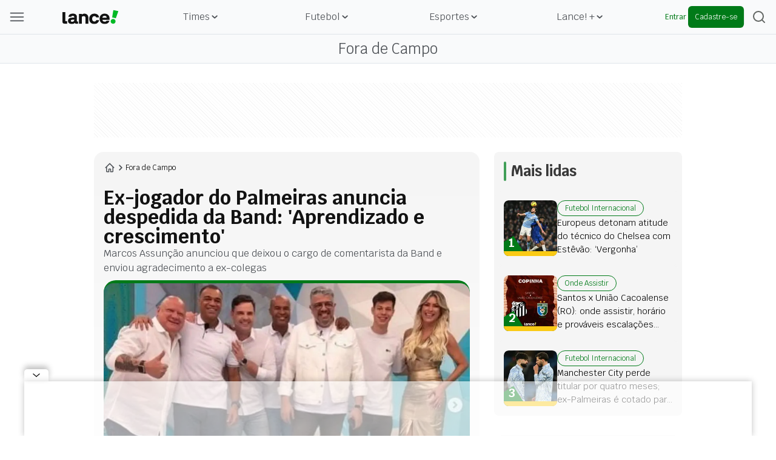

--- FILE ---
content_type: text/html; charset=utf-8
request_url: https://www.google.com/recaptcha/api2/aframe
body_size: 267
content:
<!DOCTYPE HTML><html><head><meta http-equiv="content-type" content="text/html; charset=UTF-8"></head><body><script nonce="BHfQ4jJeWTiQduXi4rD1tg">/** Anti-fraud and anti-abuse applications only. See google.com/recaptcha */ try{var clients={'sodar':'https://pagead2.googlesyndication.com/pagead/sodar?'};window.addEventListener("message",function(a){try{if(a.source===window.parent){var b=JSON.parse(a.data);var c=clients[b['id']];if(c){var d=document.createElement('img');d.src=c+b['params']+'&rc='+(localStorage.getItem("rc::a")?sessionStorage.getItem("rc::b"):"");window.document.body.appendChild(d);sessionStorage.setItem("rc::e",parseInt(sessionStorage.getItem("rc::e")||0)+1);localStorage.setItem("rc::h",'1768939669549');}}}catch(b){}});window.parent.postMessage("_grecaptcha_ready", "*");}catch(b){}</script></body></html>

--- FILE ---
content_type: application/javascript; charset=UTF-8
request_url: https://www.lance.com.br/_next/static/chunks/8745-e62dd5104cc5e992.js
body_size: 4882
content:
"use strict";(self.webpackChunk_N_E=self.webpackChunk_N_E||[]).push([[8745],{29846:function(e,t,n){async function s(e){let{input:t,idToken:n,body:s,method:a="GET",isProtected:l=!1,cacheOptions:r}=e,o={...s&&{"Content-Type":"application/json"},...n&&{Authorization:"Bearer ".concat(n)}};try{var i;let e=(i="https://api.lance.com.br/bolao/v1",void 0!==i)?i:"",n="".concat(e).concat(t),l=await fetch("".concat(n),{method:a,headers:o,body:s?JSON.stringify(s):void 0,next:r,cache:r?void 0:"no-store"});if(!l.ok){let e=await l.json().catch(()=>null);return console.error("Error fetching data: ".concat(l.status),e),(null==e?void 0:e.error)||{code:"HTTP_".concat(l.status),message:l.statusText}}let c=await l.json();if(!c.success)return c.error;return c.data}catch(e){return console.error("Error in PoolWrapperApi:",e),{code:"FETCH_FAILED",message:e instanceof Error?e.message:"Unknown fetch error"}}}async function a(e){let{poolSlug:t,leagueSlug:n,idToken:a}=e;return s({input:"/user/pools/".concat(t).concat(n?"/leagues/".concat(n):"","/guesses"),idToken:a})}async function l(e){let{poolSlug:t,leagueSlug:n,idToken:a,nextCursor:l,limit:r=10,type:o,key:i,isUserStats:c=!1,encrypted:u}=e,d=new URLSearchParams;return r&&d.append("limit",r.toString()),l&&d.append("cursor",l),o&&d.append("type",o),i&&d.append("key",i),s({input:"".concat(c?"/user":"").concat(t?"/pools/".concat(t):"").concat(n?"/leagues/".concat(n):"","/leaderboard").concat(u?"/user/".concat(u,"/entries"):"").concat(c?"/stats":"").concat(d?"?".concat(d.toString()):""),idToken:a})}async function r(e){let{poolSlug:t,leagueSlug:n="liga-principal",idToken:a,isProtected:l}=e;return s({input:"/pools/".concat(t).concat(n?"/leagues/".concat(n):"","/access"),idToken:a,isProtected:l})}async function o(e){let{poolSlug:t,leagueSlug:n="liga-principal",idToken:a,isProtected:l}=e;return s({input:"/user/leagues/available",idToken:a,isProtected:l})}async function i(e){let{poolSlug:t,leagueSlug:n="liga-principal",idToken:a,creatorId:l}=e;return s({input:"/leagues/".concat(n,"/invite"),idToken:a,method:"POST"})}async function c(e){let{poolSlug:t,leagueSlug:n="liga-principal",idToken:a,matchId:l,homeGuess:r,awayGuess:o}=e;return s({input:"/pools/".concat(t).concat(n?"/leagues/".concat(n):"","/guesses"),idToken:a,body:{matchId:l,homeGoals:r,awayGoals:o},method:"POST"})}async function u(e){let{poolSlug:t,idToken:n,leagueName:a}=e;return s({input:"/pools/".concat(t,"/leagues"),idToken:n,body:{name:a},method:"POST"})}async function d(e){let{idToken:t,inviteCode:n}=e;return s({input:"/leagues/participants",idToken:t,body:{code:n},method:"POST"})}async function x(e){let{idToken:t,email:n}=e;return s({input:"/pools/access-request",idToken:t,body:{email:n},method:"POST"})}n.d(t,{Mr:function(){return a},Zp:function(){return l},e6:function(){return i},Fu:function(){return r},H1:function(){return o},_s:function(){return x},wj:function(){return d},CA:function(){return u},uJ:function(){return c}})},88745:function(e,t,n){n.d(t,{default:function(){return y}});var s=n(57437),a=n(33145),l=n(29846),r=n(2265),o=n(99376),i=n(850);let c=(e,t,n)=>{let s={limit:5,encrypted:n};switch(e){case"Ranking Mensal":{let e=new Date,n=e.getUTCFullYear(),a=String(t||e.getUTCMonth()+1).padStart(2,"0");return{...s,type:"MONTH",key:"".concat(n).concat(a)}}case"Ranking por rodada":return{...s,type:"ROUND",key:null==t?void 0:t.toString()};default:return{...s,type:"GENERAL",key:""}}},u={status:"idle",entries:[],nextCursor:null},d=(e,t)=>{switch(t.type){case"FETCH_START":return{...u,status:"loading"};case"FETCH_MORE_START":return{...e,status:"loadingMore"};case"FETCH_SUCCESS":return{status:"success",entries:[...e.entries,...t.payload.entries],nextCursor:t.payload.nextCursor};case"RESET":return u;default:return e}},x=e=>{let{openHistory:t,encrypted:n,actualRanking:s,selectedMonth:a,selectedRound:x}=e,[p,m]=(0,r.useReducer)(d,u),f=(0,o.useParams)(),{user:h}=(0,i.a)(),g=(0,r.useCallback)(async e=>{m({type:e?"FETCH_MORE_START":"FETCH_START"});let t=await (null==h?void 0:h.getIdToken()),r=null==f?void 0:f.poolSlug,o=null==f?void 0:f.leagueSlug;if(!t||!r||!o)return;let i="Ranking Mensal"===s?a:"Ranking por rodada"===s?x:null,u=c(s,i,n);try{let n=await (0,l.Zp)({poolSlug:r,leagueSlug:o,idToken:t,nextCursor:e,...u});if(n&&"items"in n){let e=n.items.filter(e=>"matchId"in e);m({type:"FETCH_SUCCESS",payload:{entries:e,nextCursor:n.nextCursor}})}}catch(e){console.error("Error fetching historical data:",e),m({type:"RESET"})}},[h,f,s,x,a,n]);return(0,r.useEffect)(()=>{t&&"idle"===p.status&&g(),t||m({type:"RESET"})},[t,p.status,g]),{state:p,loadMore:()=>{"success"===p.status&&p.nextCursor&&g(p.nextCursor)},getColor:e=>10===e?"bg-[#47A167]":0!==e?"bg-[#FFAC38]":"bg-[#939994]",getPointText:e=>e>0?"+ ".concat(e," pontos"):"0 pontos",formatdata:e=>e?new Date(e).toLocaleDateString("pt-BR",{day:"2-digit",month:"2-digit",hour:"2-digit",minute:"2-digit"}).replace(","," |"):"Data n\xe3o definida"}};function p(e){let{item:t,getColor:n,getPointText:l,formatdata:r}=e,{guess:o,match:i,score:c}=t,{homeGoals:u,awayGoals:d}=o,{date:x,homeTeam:p,awayTeam:m,result:f}=i||{};return i?(0,s.jsxs)("li",{className:"flex flex-col font-krub text-sm pt-3 font-bold text-[#383838] bg-white  rounded-normal",children:[(0,s.jsx)("span",{className:"w-full text-center text-sm font-normal text-[#626663]",children:"Data n\xe3o definida"!==r(x)?r(x):""}),(0,s.jsxs)("div",{className:"w-full flex rounded-t-normal p-3 justify-around items-center",children:[(0,s.jsxs)("div",{className:"flex items-center gap-2",children:[(0,s.jsx)(a.default,{src:p.logoUrl,alt:p.name,width:30,height:30}),(0,s.jsx)("span",{className:"uppercase text-xs font-bold text-[#676767]",children:p.initials})]}),(0,s.jsxs)("div",{className:"flex items-center gap-2",children:[(0,s.jsx)("span",{className:"text-2xl text-[#383838] font-bold",children:u}),(0,s.jsx)("svg",{className:"h-[10px] w-5",width:"10",height:"12",viewBox:"0 0 10 12",fill:"none",xmlns:"https://www.w3.org/2000/svg",children:(0,s.jsx)("path",{d:"M5.45712 5.58C6.12912 6.22 6.68912 6.80133 7.13712 7.324C7.58512 7.836 7.98512 8.444 8.33712 9.148C8.69978 9.84133 8.96112 10.6253 9.12112 11.5H8.12912C8.01178 10.7533 7.79312 10.0707 7.47312 9.452C7.16378 8.83333 6.80112 8.27867 6.38512 7.788C5.96912 7.29733 5.45712 6.75867 4.84912 6.172C4.24112 6.75867 3.72912 7.29733 3.31312 7.788C2.89712 8.27867 2.52912 8.83333 2.20912 9.452C1.89978 10.0707 1.68645 10.7533 1.56912 11.5H0.577115C0.737115 10.6253 0.993115 9.84133 1.34512 9.148C1.70778 8.444 2.11312 7.836 2.56112 7.324C3.00912 6.80133 3.56912 6.22 4.24112 5.58C3.61178 4.98267 3.08378 4.444 2.65712 3.964C2.24112 3.47333 1.86778 2.924 1.53712 2.316C1.20645 1.708 0.966449 1.036 0.817115 0.299999H1.77712C1.97978 1.23867 2.33178 2.06 2.83312 2.764C3.33445 3.468 4.00645 4.21467 4.84912 5.004C5.69178 4.21467 6.36378 3.468 6.86512 2.764C7.36645 2.06 7.71845 1.23867 7.92112 0.299999H8.88112C8.73178 1.036 8.49178 1.708 8.16112 2.316C7.83045 2.924 7.45178 3.47333 7.02512 3.964C6.60912 4.444 6.08645 4.98267 5.45712 5.58Z",fill:"#676767"})}),(0,s.jsx)("span",{className:"text-2xl text-[#383838] font-bold",children:d})]}),(0,s.jsxs)("div",{className:"flex items-center gap-2",children:[(0,s.jsx)("span",{className:"uppercase text-xs font-bold text-[#676767]",children:m.initials}),(0,s.jsx)(a.default,{src:m.logoUrl,alt:m.name,width:30,height:30})]})]}),(0,s.jsxs)("div",{className:"".concat(n(c)," w-full p-4 items-center rounded-b-[6px] max-h-8 flex justify-between"),children:[(0,s.jsxs)("div",{className:"flex items-center gap-2",children:[(0,s.jsx)("span",{className:"text-xs font-semibold text-white mr-1",children:"Resultado:"}),(0,s.jsx)("span",{className:"text-base text-white font-bold",children:f.homeGoals}),(0,s.jsx)("svg",{className:"h-[10px]",width:"10",height:"12",viewBox:"0 0 10 12",fill:"none",xmlns:"https://www.w3.org/2000/svg",children:(0,s.jsx)("path",{d:"M5.45712 5.58C6.12912 6.22 6.68912 6.80133 7.13712 7.324C7.58512 7.836 7.98512 8.444 8.33712 9.148C8.69978 9.84133 8.96112 10.6253 9.12112 11.5H8.12912C8.01178 10.7533 7.79312 10.0707 7.47312 9.452C7.16378 8.83333 6.80112 8.27867 6.38512 7.788C5.96912 7.29733 5.45712 6.75867 4.84912 6.172C4.24112 6.75867 3.72912 7.29733 3.31312 7.788C2.89712 8.27867 2.52912 8.83333 2.20912 9.452C1.89978 10.0707 1.68645 10.7533 1.56912 11.5H0.577115C0.737115 10.6253 0.993115 9.84133 1.34512 9.148C1.70778 8.444 2.11312 7.836 2.56112 7.324C3.00912 6.80133 3.56912 6.22 4.24112 5.58C3.61178 4.98267 3.08378 4.444 2.65712 3.964C2.24112 3.47333 1.86778 2.924 1.53712 2.316C1.20645 1.708 0.966449 1.036 0.817115 0.299999H1.77712C1.97978 1.23867 2.33178 2.06 2.83312 2.764C3.33445 3.468 4.00645 4.21467 4.84912 5.004C5.69178 4.21467 6.36378 3.468 6.86512 2.764C7.36645 2.06 7.71845 1.23867 7.92112 0.299999H8.88112C8.73178 1.036 8.49178 1.708 8.16112 2.316C7.83045 2.924 7.45178 3.47333 7.02512 3.964C6.60912 4.444 6.08645 4.98267 5.45712 5.58Z",fill:"#FFFFFF"})}),(0,s.jsx)("span",{className:"text-base text-white font-bold",children:f.awayGoals})]}),(0,s.jsx)("span",{className:"text-xs font-bold text-white",children:l(c)})]})]}):null}function m(e){let{state:t,loadMore:n}=e,{status:a,nextCursor:l}=t;return"loading"===a?Array.from({length:5}).map((e,t)=>(0,s.jsx)(f,{},t)):"loadingMore"===a?(0,s.jsx)(f,{}):l?(0,s.jsx)("button",{className:"text-center text-sm font-semibold text-[#676767] border border-solid border-[#D0D5D0] rounded-normal p-2",onClick:n,children:"Carregar mais resultados"}):t.entries.length>0&&!l?(0,s.jsx)("p",{className:"text-center text-sm font-semibold text-[#676767]",children:"Voc\xea chegou ao fim!"}):null}function f(){return(0,s.jsx)("li",{"data-testid":"historical-item-skeleton",className:"".concat("\n    bg-[linear-gradient(90deg,#CAF8C8,#62BC79,#CAF8C8)] \n    bg-[length:200%_100%] \n    animate-shimmer\n  "," w-full min-h-[80px] rounded-normal animate-pulse")})}function h(e){let{openHistory:t,encrypted:n,actualRanking:a,selectedMonth:l,selectedRound:r,exactGuesses:o}=e,{state:i,loadMore:c,getColor:u,getPointText:d,formatdata:f}=x({openHistory:t,encrypted:n,actualRanking:a,selectedMonth:l,selectedRound:r});return(0,s.jsx)("div",{onClick:e=>{e.stopPropagation(),e.preventDefault()},className:"".concat(t?"min-h-2 mt-4":"min-h-0 h-0"," w-full max-h-[400px] shrink-0 overflow-hidden overflow-y-scroll hideScrollbar transition-all duration-300 flex flex-col"),children:(0,s.jsxs)("ul",{className:"w-full flex flex-col gap-4 bg-[#EDF2EE] relative px-4 pb-4 rounded-normal overflow-y-scroll hideScrollbar",children:[(0,s.jsxs)("div",{className:"w-full sticky pt-4 pb-1 top-0 left-0 bg-[#EDF2EE] z-10 flex justify-between items-center",children:[(0,s.jsx)("span",{className:"text-sm uppercase text-[#7A7F7B]",children:"\xdaltimos palpites"}),(0,s.jsxs)("span",{className:"text-sm tab-xs:text-xs text-[#7A7F7B]",children:["Acertos:",(0,s.jsx)("span",{className:"font-semibold ml-2 text-[#62BC79]",children:null!=o?o:0})]})]}),"loading"!==i.status&&0===i.entries.length&&(0,s.jsx)("p",{children:"Nenhum hist\xf3rico encontrado."}),i.entries.map((e,t)=>(0,s.jsx)(p,{item:e,getColor:u,getPointText:d,formatdata:f},t)),(0,s.jsx)(m,{state:i,loadMore:c})]})})}let g=function(e,t){let n=arguments.length>2&&void 0!==arguments[2]?arguments[2]:"#007A18";if("crown"===t)switch(e){case 1:return"#FFA000";case 2:return"#8E8E8E";case 3:return"#A85600"}return n},b=(e,t)=>{if("crown"!==t||e>3)return null;let n={1:{src:"https://lncimg.lance.com.br/uploads/2025/08/crown_gold.png",alt:"coroa de 1\xba lugar"},2:{src:"https://lncimg.lance.com.br/uploads/2025/08/crown_silver.png",alt:"coroa de 2\xba lugar"},3:{src:"https://lncimg.lance.com.br/uploads/2025/08/crown_bronze.png",alt:"coroa de 3\xba lugar"}}[e];return n?(0,s.jsx)("div",{className:"w-6 h-6 absolute -top-[6px] -right-[6px] z-10",children:(0,s.jsx)(a.default,{className:"object-contain rotate-[10deg]",src:n.src,fill:!0,sizes:"(max-width: 768px) 24px, 32px",alt:n.alt})}):null};function C(e){var t;let{index:n,position:l,image:r,identifier:o,type:i,metric:c,encrypted:u,userIdentifier:d=!1,openedItem:x,setOpenedItem:p,actualRanking:m,selectedMonth:f,selectedRound:C,userRef:w,exactGuesses:j}=e,y="crown"===i;return(0,s.jsxs)("li",{ref:d?w:null,onClick:()=>{l===x?null==p||p(null):null==p||p(l)},className:"".concat(d?"".concat((e=>{if(y)switch(e){case 1:return"shadow-[0px_0px_20px_0px_#FFA000]";case 2:return"shadow-[0px_0px_20px_0px_#8E8E8E]";case 3:return"shadow-[0px_0px_20px_0px_#A85600]";default:return"shadow-[0px_0px_20px_0px_#00b92580]"}})(l)," bg-[#F5FAF6] p-2 sticky top-[170px] z-20"):"bg-white px-4 py-2"," ").concat(u?"cursor-pointer":"cursor-default"," flex flex-col items-center w-full tab-m:text-base text-lg rounded-normal transition-height duration-200 ease-in-out"),children:[(0,s.jsxs)("div",{className:"".concat(d?"bg-[#FFF] rounded-normal p-2":""," flex items-center w-full gap-2 tab-m:text-base text-lg"),children:[(0,s.jsxs)("span",{className:"font-semibold text-xl font-krub",style:{color:g(l,i)},children:[l,"\xba"]}),(0,s.jsxs)("div",{className:"w-12 min-h-[50px] relative flex items-center justify-center",children:[y&&b(l,i),(0,s.jsx)("div",{className:"relative rounded-full overflow-hidden",children:(0,s.jsx)(a.default,{className:"rounded-full object-contain ".concat(y&&"blur-[0.7px]"),src:null!==(t=null==r?void 0:r.sourceUrl)&&void 0!==t?t:"https://lncimg.lance.com.br/uploads/attachments/default-profile.png",width:40,height:40,alt:"imagem de ".concat(o)})})]}),(0,s.jsx)("p",{className:"font-krub w-full",children:o}),(0,s.jsx)("span",{className:"w-fit text-end font-krub text-base font-semibold text-[#414442]",children:c})]}),u&&(0,s.jsx)(h,{openHistory:l===x,encrypted:u,actualRanking:m,selectedMonth:f,selectedRound:C,exactGuesses:j})]},n)}function w(){let e="\n    bg-[linear-gradient(90deg,#CAF8C8,#62BC79,#CAF8C8)] \n    bg-[length:200%_100%] \n    animate-shimmer\n  ";return(0,s.jsxs)("li",{className:"flex min-h-[80px] flex-row bg-white gap-2 items-center w-full tab-m:text-base text-lg px-4 py-2 rounded-normal transition-height duration-200 ease-in-out cursor-pointer",children:[(0,s.jsx)("span",{className:"font-semibold shrink-0 text-xl font-krub w-10 h-10 rounded-full ".concat(e)}),(0,s.jsx)("span",{className:"w-full h-[20px] relative flex items-center justify-center rounded-normal ".concat(e)})]})}function j(e){let{userStats:t}=e;return t?(0,s.jsx)(C,{index:-1,position:t.position,image:t.image,identifier:t.identifier,metric:t.metric,userIdentifier:!0,type:"crown"}):(0,s.jsx)(w,{})}function y(e){let{content:t,color:n,secondaryColor:a,type:l,header:o,filters:i,userPosition:c=0,bgColor:u="#f5f5f5",loading:d=!1,skeletonQtt:x=5,actualRanking:p,selectedMonth:m,selectedRound:f,isFetchingMore:h=!1,hasNextPage:g=!1,userRef:b,userStats:y,stickyUserVisible:N=!1}=e,[v,E]=(0,r.useState)(null);if(!t)return null;let{identifier:k,itens:F,metric:_,name:T}=t;return(0,s.jsxs)("section",{style:{backgroundColor:u},className:"".concat(!o&&"max-w-[520px]"," flex relative flex-col w-full mx-auto py-6 font-krub p-4 rounded-[20px] my-4 gap-6 transition-all duration-300 ease-in-out"),children:[(0,s.jsx)("div",{className:"flex justify-between items-center w-full flex-col",children:o||(0,s.jsx)(s.Fragment,{children:T&&(0,s.jsxs)("h3",{className:"w-full font-krub font-bold text-xl tab-m:text-xl leading-6 tab-m:leading-8 flex justify-start text-[#383838] ",children:[(0,s.jsx)("div",{className:"w-1 min-h-full rounded-xl mr-2",style:{backgroundColor:a}}),T]})})}),i&&(0,s.jsx)("div",{className:"w-full",children:i}),(0,s.jsxs)("div",{className:"flex justify-between rounded-normal p-4 font-krub tab-m:text-xs text-base text-white font-bold uppercase",style:{backgroundColor:a},children:[(0,s.jsx)("h4",{children:k}),(0,s.jsx)("h4",{children:_})]}),(0,s.jsxs)("ul",{className:"flex flex-col relative gap-4 font-krub",children:[d?Array.from({length:x}).map((e,t)=>(0,s.jsx)(w,{},t)):(null==F?void 0:F.length)===0?(0,s.jsx)("span",{className:"w-full text-center font-semibold text-[#666666]",children:"Nenhum dado encontrado"}):F.map((e,t)=>{let{identifier:a,image:r,metric:o,position:i,encrypted:u,exactGuesses:d}=e;return(0,s.jsx)(C,{index:t,position:i,color:n,type:l,image:r,identifier:a,metric:o,encrypted:u,userIdentifier:c===i,openedItem:v,setOpenedItem:E,actualRanking:p,selectedMonth:m,selectedRound:f,userRef:b,exactGuesses:d},t)}),h&&g?Array.from({length:2}).map((e,t)=>(0,s.jsx)(w,{},t)):""]}),N&&0!==F.length&&(null==y?void 0:y.position)&&(0,s.jsx)("div",{className:"sticky bottom-16 md:bottom-4 z-10 w-full pt-4",children:(0,s.jsx)(j,{userStats:y})})]})}}}]);

--- FILE ---
content_type: application/javascript; charset=utf-8
request_url: https://fundingchoicesmessages.google.com/f/AGSKWxXfVYWXmUu1zgPqT8vq8kmI2Y4elspHuciPPs3WqazWsFB52509R_-jZ20LpDJ3HHr1zpB4QQvwHmQ7cY2EdDDtHzJUG8r8oSvbd4Tx3y-SucABjG6-hl1NETF1IAIfosHIC8EWPGdPclF51bIIKTfTlefG6HD1J-pKOQqf4xU7_09-MkcyF2XtgMrb/_;iframeid=ad_=300x300;/adv/box-/adhandler./gexternalad.
body_size: -1291
content:
window['453e4dd5-9484-4482-83c2-8257b9cebfa8'] = true;

--- FILE ---
content_type: application/javascript; charset=UTF-8
request_url: https://www.lance.com.br/_next/static/chunks/6028-cac9e8ff3d1b9dbb.js
body_size: 1841
content:
(self.webpackChunk_N_E=self.webpackChunk_N_E||[]).push([[6028],{7101:function(a,e,t){"use strict";t.d(e,{HighlightCardView:function(){return c}});var l=t(57437),i=t(33145),s=t(44019),n=t(50424);function c(a){var e;let{card:t,color:c,index:d,category:r,bulletPoints:o,priorityLoad:m,variant:u="primary",isGallery:f=!1}=a;return(0,l.jsxs)(l.Fragment,{children:[(0,l.jsxs)("section",{className:"rounded-2xl overflow-hidden w-full h-full hidden sm:flex relative",children:[(0,l.jsx)(i.default,{fill:!0,alt:t.title,priority:m,className:"object-cover","data-testid":"main-image",sizes:"(max-width: 768px) 80vw, 33vw",src:t.image||"https://lncimg.lance.com.br/cdn-cgi/image/width=1280,height=720,quality=75,fit=cover,format=webp/attachments/new-og-image.jpg"}),f&&(null==t?void 0:t.galleryContent)&&(0,l.jsxs)("span",{className:"absolute desk-sm:text-sm top-2 left-2 bg-[#FFFFFFAA] py-1 px-1.5 leading-[150%] inline-flex gap-2 text-xs font-semibold text-[#383838] rounded-normal",children:[(0,l.jsx)(i.default,{alt:"icone de fotos",src:(0,n.Z)("iconPhoto"),width:20,height:15}),t.galleryContent," Fotos"]}),(0,l.jsx)("div",{className:"absolute w-full left-0 bottom-0",children:(0,l.jsxs)("div",{className:"".concat("primary"===u?"p-6":"p-4"," flex flex-col gap-4 font-krub text-white relative"),children:[(0,l.jsx)("h2",{className:"".concat("primary"===u?"text-lg desk-news:text-2xl":"text-lg lg:text-base desk-news:text-xl"," font-bold leading-[130%] line-clamp-3 text-ellipsis z-10"),children:t.title}),!!(null==o?void 0:o.length)&&(null==o?void 0:o.map((a,e)=>{var t;return(0,l.jsxs)("a",{href:a.url,"data-testid":"bulletpoints-1","data-ga4-event":"click_content","aria-label":a.title,"data-ga4-param-action":"news_click","data-ga4-param-title":a.title,className:"flex items-center gap-3 z-20","data-ga4-param-link-url":null!==(t=a.url)&&void 0!==t?t:"/","data-ga4-param-label":"bullet-point:noticia-destaque",title:a.title,children:[(0,l.jsx)("div",{style:{backgroundColor:c},"data-testid":"bullet-point-".concat(e),className:"size-[6px] rounded-full shrink-0"}),(0,l.jsx)("span",{"data-testid":"bullet-point-text-".concat(e),className:"font-semibold text-sm desk-news:text-base line-clamp-2",children:a.title})]},e)}))]})}),(0,l.jsx)("a",{href:t.url,"data-testid":"card-link","aria-label":t.title,"data-ga4-event":"click_content","data-ga4-param-title":t.title,"data-ga4-param-action":"news_click",className:"absolute size-full z-10","data-ga4-param-link-url":null!==(e=t.url)&&void 0!==e?e:"/","data-ga4-param-label":"".concat(r,":posicao-").concat(d),title:t.title}),(0,l.jsx)("div",{className:"w-full h-1/2 bg-gradient-to-t from-[#000000] opacity-90 absolute bottom-0 left-0"})]}),(0,l.jsx)("div",{className:"sm:hidden",children:(0,l.jsx)(s.NewsCardView,{isGallery:f,card:t,index:d,color:c,category:r,bulletPoints:o,priorityLoad:m})})]})}},44019:function(a,e,t){"use strict";t.d(e,{NewsCardView:function(){return r}});var l=t(57437),i=t(29),s=t.n(i),n=t(33145),c=t(2265),d=t(50424);function r(a){var e,t,i;let{card:r,color:o,index:m,category:u,bulletPoints:f,priorityLoad:g,variant:p="vertical",isGallery:x=!1}=a,{hover:b,bulletHover:h,setBulletHover:v,setHover:w}=function(){let[a,e]=(0,c.useState)(!1),[t,l]=(0,c.useState)(null);return{hover:a,setHover:e,bulletHover:t,setBulletHover:l}}();return(0,l.jsxs)(l.Fragment,{children:[(0,l.jsxs)("section",{className:s().dynamic([["d4dafb7f0e2b813a",[o]]])+" "+"".concat("vertical"===p?"flex-col gap-3 justify-between h-full":"gap-4 items-center h-full"," flex p-4 font-krub text-[#4D5156] bg-[#F5F5F5] rounded-lg relative"),children:[(0,l.jsxs)("div",{className:s().dynamic([["d4dafb7f0e2b813a",[o]]])+" "+"".concat("vertical"===p?"flex-col gap-3 justify-between h-full":"gap-4 items-center h-full"," flex"),children:[(0,l.jsxs)("a",{href:r.url,"aria-label":r.title,"data-testid":"card-link-1","data-ga4-event":"click_content","data-ga4-param-title":r.title,onMouseOut:()=>w(!1),onMouseOver:()=>w(!0),"data-ga4-param-action":"news_click","data-ga4-param-link-url":null!==(e=r.url)&&void 0!==e?e:"/","data-ga4-param-label":"".concat(u,":posicao-").concat(m),className:s().dynamic([["d4dafb7f0e2b813a",[o]]])+" "+"".concat("vertical"===p?"h-full aspect-video":"aspect-square !size-[100px] desk-news:size-[113px]"," object-cover w-full rounded-[8px] relative"),children:[(0,l.jsx)(n.default,{fill:!0,alt:r.title,priority:g,"data-testid":"card-image",sizes:"(max-width: 768px) 80vw, 33vw",src:r.image||"https://lncimg.lance.com.br/cdn-cgi/image/width=1280,height=720,quality=75,fit=cover,format=webp/attachments/new-og-image.jpg",className:"".concat("vertical"===p?"h-full aspect-video":"aspect-square !size-[100px] desk-news:size-[113px]"," object-cover w-full rounded-[8px]")}),x&&(0,l.jsxs)("span",{className:s().dynamic([["d4dafb7f0e2b813a",[o]]])+" absolute desk-sm:text-sm bottom-2 right-2 bg-[#FFFFFFAA] py-1 px-1.5 leading-[150%] inline-flex gap-2 text-xs font-semibold text-[#383838] rounded-normal",children:[(0,l.jsx)(n.default,{alt:"icone de fotos",src:(0,d.Z)("iconPhoto"),width:20,height:15}),"10 Fotos"]})]}),(0,l.jsxs)("div",{className:s().dynamic([["d4dafb7f0e2b813a",[o]]])+" "+"".concat("vertical"===p?"gap-3":"gap-4"," flex flex-col relative"),children:[(0,l.jsx)("h2",{className:s().dynamic([["d4dafb7f0e2b813a",[o]]])+" "+"".concat(b?"hover":""," ").concat("vertical"===p?"text-lg lg:text-xl":"text-base desk-news:text-lg"," font-bold text-[#383838] leading-[130%] text-ellipsis line-clamp-3 duration-300"),children:r.title}),(0,l.jsxs)("div",{className:s().dynamic([["d4dafb7f0e2b813a",[o]]])+" "+"".concat("vertical"===p?"gap-2":"gap-1"," flex"),children:[(0,l.jsxs)("span",{className:s().dynamic([["d4dafb7f0e2b813a",[o]]])+" flex items-center gap-1 text-xs",children:[(0,l.jsx)(n.default,{width:16,height:16,alt:"imagem calend\xe1rio",className:"h-4 w-4 flex-shrink-0",src:"https://lncimg.lance.com.br/assets/lance-global/v1/calendar.svg"}),(0,l.jsx)("time",{className:s().dynamic([["d4dafb7f0e2b813a",[o]]]),children:new Date(r.date).toLocaleString("pt-BR",{day:"2-digit",year:"numeric",month:"2-digit"})})]}),(0,l.jsxs)("span",{className:s().dynamic([["d4dafb7f0e2b813a",[o]]])+" flex items-center gap-1 text-xs",children:["vertical"===p&&(0,l.jsx)(n.default,{width:16,height:16,alt:"imagem rel\xf3gio",className:"h-4 w-4 flex-shrink-0",src:"https://lncimg.lance.com.br/assets/lance-global/v1/watch.svg"}),"horizontal"===p&&(0,l.jsx)("span",{className:s().dynamic([["d4dafb7f0e2b813a",[o]]]),children:"-"}),(0,l.jsx)("time",{className:s().dynamic([["d4dafb7f0e2b813a",[o]]]),children:new Date(r.date).toLocaleString("pt-BR",{hour:"2-digit",minute:"2-digit"})})]})]}),(0,l.jsx)("a",{href:r.url,"aria-label":r.title,"data-testid":"card-link-2","data-ga4-event":"click_content","data-ga4-param-title":r.title,onMouseOut:()=>w(!1),onMouseOver:()=>w(!0),"data-ga4-param-action":"news_click","data-ga4-param-link-url":null!==(t=r.url)&&void 0!==t?t:"/","data-ga4-param-label":"".concat(u,":posicao-").concat(m),title:r.title,className:s().dynamic([["d4dafb7f0e2b813a",[o]]])+" absolute top-0 left-0 size-full z-10"})]})]}),!!(null==f?void 0:f.length)&&(0,l.jsxs)(l.Fragment,{children:[(0,l.jsx)("div",{className:s().dynamic([["d4dafb7f0e2b813a",[o]]])+" w-full h-[1px] bg-[#DFE4EA]"}),null==f?void 0:f.map((a,e)=>{var t;return(0,l.jsxs)("div",{onMouseOut:()=>v(null),onMouseOver:()=>v(e),className:s().dynamic([["d4dafb7f0e2b813a",[o]]])+" flex items-center gap-4 relative z-20",children:[(0,l.jsx)("div",{"data-testid":"bullet-".concat(e),style:{backgroundColor:o},className:s().dynamic([["d4dafb7f0e2b813a",[o]]])+" size-2 rounded-full shrink-0"}),(0,l.jsx)("span",{"data-testid":"bullet-text-".concat(e),className:s().dynamic([["d4dafb7f0e2b813a",[o]]])+" "+"".concat(h===e?"hover":""," font-semibold text-sm desk-news:text-base line-clamp-2 duration-300"),children:a.title}),(0,l.jsx)("a",{href:a.url,"data-testid":"bulletpoints-2","data-ga4-event":"click_content","aria-label":a.title,"data-ga4-param-action":"news_click","data-ga4-param-title":a.title,"data-ga4-param-link-url":null!==(t=a.url)&&void 0!==t?t:"/","data-ga4-param-label":"bullet-point:noticia-destaque",title:a.title,className:s().dynamic([["d4dafb7f0e2b813a",[o]]])+" absolute size-full top-0 left-0"})]},e)})]}),"horizontal"===p&&(0,l.jsx)("a",{href:r.url,"aria-label":r.title,"data-testid":"card-link-3","data-ga4-event":"click_content","data-ga4-param-title":r.title,onMouseOut:()=>w(!1),onMouseOver:()=>w(!0),"data-ga4-param-action":"news_click","data-ga4-param-link-url":null!==(i=r.url)&&void 0!==i?i:"/","data-ga4-param-label":"".concat(u,":posicao-").concat(m),title:r.title,className:s().dynamic([["d4dafb7f0e2b813a",[o]]])+" absolute top-0 left-0 size-full"})]}),(0,l.jsx)(s(),{id:"d4dafb7f0e2b813a",dynamic:[o],children:".hover.__jsx-style-dynamic-selector{color:".concat(o,"}")})]})}},43413:function(a){a.exports={parent:"styles_parent__fsJ7_",div1:"styles_div1__IRK09",div2:"styles_div2__POhC8",div3:"styles_div3__cFmXt"}}}]);

--- FILE ---
content_type: application/javascript; charset=UTF-8
request_url: https://www.lance.com.br/_next/static/chunks/3535-8772770ac5ec3e12.js
body_size: 4156
content:
"use strict";(self.webpackChunk_N_E=self.webpackChunk_N_E||[]).push([[3535],{33736:function(e,a,t){t.r(a),t.d(a,{default:function(){return s}});var l=t(57437),o=t(48667),n=t(2265),c=t(82215);function s(e){let{content:a,className:t,isPostPage:s=!1,isMatch:r=!1}=e;if(!a)return null;let[i,d]=(0,n.useState)(!1),[m,u]=(0,n.useState)(!1);return(0,n.useEffect)(()=>{u(!0)},[]),(0,n.useEffect)(()=>{let e=()=>{let e=document.querySelector("#rasgado_1 iframe");if((null==e?void 0:e.getAttribute("data-load-complete"))==="true"){d(!0);let e=setInterval(()=>{d(!1)},5e3);return()=>{clearInterval(e)}}},a=document.querySelector("#rasgado_1");if(a){let t=new MutationObserver(()=>e());return t.observe(a,{attributes:!0,subtree:!0,attributeFilter:["data-load-complete"]}),e(),()=>t.disconnect()}},[m]),(0,l.jsx)("div",{style:{background:s&&!i?c.g:"transparent"},className:"".concat(null!=t?t:""," ").concat(s?"min-h-[90px] tab-m:min-h-[122px] py-1":"min-h-[90px] tab-m:min-h-[122px]"," ").concat(i?" sticky px-4 lg:px-0 top-[104px] z-50 animate-card-fade ":"mt-0 md:mt-2","  h-max w-full ").concat(r?"top-[57px]":"min-w-[60.625rem]"," z-ads bg-table-white flex justify-center items-center desk-xs:w-screen desk-xs:min-w-0 desk-xs:overflow-hidden"),children:m&&(0,l.jsx)("section",{id:"rasgado_1",className:"".concat(i?"items-start":""," ").concat(s?"flex justify-center items-center":""),children:"external_gtm_ad"!==a&&(0,l.jsx)(o.default,{strategy:"lazyOnload",type:"text/javascript",dangerouslySetInnerHTML:{__html:a}})})})}},35064:function(e,a,t){t.d(a,{MorenewsCardView:function(){return i}});var l=t(57437),o=t(29),n=t.n(o),c=t(33145),s=t(50424),r=t(26381);function i(e){let{card:a,color:t,index:o,variant:i="primary",isGallery:d}=e;return(0,l.jsxs)(l.Fragment,{children:[(0,l.jsxs)("section",{className:n().dynamic([["9caeeb06bb177f08",[t]]])+" "+"".concat("secondary"===i?"shrink-0 w-[320px] h-[116px] sm:h-auto sm:w-auto flex sm:flex-col gap-4":"flex-col gap-2 h-[328px] sm:h-[338px] desk-news:h-[346px]"," flex p-4 rounded-lg bg-[#F5F5F5] font-krub h-full relative"),children:[(0,l.jsxs)("div",{className:n().dynamic([["9caeeb06bb177f08",[t]]])+" "+"relative ".concat("secondary"===i&&"size-[84px] sm:size-auto"," ").concat((null==a?void 0:a.category)?"desk-news:h-[204px] aspect-square":"aspect-auto h-[174px] max-h-[215px] sm:aspect-square sm:h-max"),children:[(0,l.jsx)(c.default,{fill:!0,alt:null==a?void 0:a.title,"data-testid":"card-image",sizes:"(max-width: 768px) 80vw, 33vw",className:"object-cover rounded-[8px]",src:(0,r.default)({width:400,src:(null==a?void 0:a.image)||"https://lncimg.lance.com.br/cdn-cgi/image/width=1280,height=720,quality=75,fit=cover,format=webp/attachments/new-og-image.jpg"})}),d&&(null==a?void 0:a.galleryContent)&&(0,l.jsxs)("span",{className:n().dynamic([["9caeeb06bb177f08",[t]]])+" absolute desk-sm:text-sm bottom-2 right-2 bg-[#FFFFFFCC] py-1 px-1.5 leading-[150%] inline-flex gap-2 text-xs font-semibold text-[#383838] rounded-normal",children:[(0,l.jsx)(c.default,{alt:"icone de fotos",src:(0,s.Z)("iconPhoto"),width:20,height:15}),a.galleryContent," Fotos"]})]}),(0,l.jsxs)("div",{className:n().dynamic([["9caeeb06bb177f08",[t]]])+" "+"".concat("secondary"===i&&"flex-col-reverse justify-center sm:flex-col"," flex flex-col gap-2 sm:h-full"),children:[(0,l.jsx)("p",{className:n().dynamic([["9caeeb06bb177f08",[t]]])+" "+"title ".concat("secondary"===i?"line-clamp-2 sm:line-clamp-3":"line-clamp-3"," text-ellipsis text-sm leading-[22px] text-[#383838] duration-300"),children:null==a?void 0:a.title}),(null==a?void 0:a.category)&&(0,l.jsx)("span",{style:{borderColor:t,color:t},className:n().dynamic([["9caeeb06bb177f08",[t]]])+" rounded-3xl border-[1px] border-solid px-3 text-xs leading-[20px] w-fit sm:mt-auto",children:null==a?void 0:a.category})]}),(0,l.jsxs)("time",{className:n().dynamic([["9caeeb06bb177f08",[t]]])+" "+"".concat("secondary"===i?"hidden sm:flex":"mt-auto"," flex items-center gap-1 text-xs text-[#4D5156]"),children:[(0,l.jsx)(c.default,{width:16,height:16,alt:"imagem calend\xe1rio",className:"h-4 w-4 flex-shrink-0",src:"https://lncimg.lance.com.br/assets/lance-global/v1/calendar.svg"}),(0,l.jsx)("span",{className:n().dynamic([["9caeeb06bb177f08",[t]]]),children:new Date(null==a?void 0:a.date).toLocaleString("pt-BR",{day:"2-digit",year:"numeric",hour:"2-digit",month:"2-digit",minute:"2-digit"}).replaceAll(","," -")})]}),(0,l.jsx)("a",{href:null==a?void 0:a.url,"aria-label":null==a?void 0:a.title,"data-ga4-event":"click_content","data-ga4-param-title":null==a?void 0:a.title,"data-ga4-param-link-url":null==a?void 0:a.url,"data-ga4-param-label":(null==a?void 0:a.category)?"mais-noticias":"mais-do-lance:posicao-".concat(o),className:n().dynamic([["9caeeb06bb177f08",[t]]])+" absolute top-0 left-0 size-full"})]}),(0,l.jsx)(n(),{id:"9caeeb06bb177f08",dynamic:[t],children:"section.__jsx-style-dynamic-selector:hover .title.__jsx-style-dynamic-selector{color:".concat(t,"}")})]})}},33229:function(e,a,t){t.d(a,{MyTeamView:function(){return d}});var l=t(57437),o=t(33145);function n(e){switch(e){case"Atl\xe9tico Mineiro":return{color:"#333333",editorial:"https://www.lance.com.br/atletico-mineiro",logo:"https://lncimg.lance.com.br/uploads/2024/04/Atletico-Mineiro.png"};case"Botafogo":return{color:"#333333",editorial:"https://www.lance.com.br/botafogo",logo:"https://lncimg.lance.com.br/uploads/2024/04/Botafogo.png"};case"Corinthians":return{color:"#333333",editorial:"https://www.lance.com.br/corinthians",logo:"https://lncimg.lance.com.br/uploads/2024/04/Corinthians.png"};case"Cruzeiro":return{color:"#1E3D8E",editorial:"https://www.lance.com.br/cruzeiro",logo:"https://lncimg.lance.com.br/uploads/2024/04/Cruzeiro-1-1.png"};case"Flamengo":return{color:"#A80000",editorial:"https://www.lance.com.br/flamengo",logo:"https://lncimg.lance.com.br/uploads/2024/04/Flamengo.png"};case"Fluminense":return{color:"#801B15",editorial:"https://www.lance.com.br/fluminense",logo:"https://lncimg.lance.com.br/uploads/2024/04/Fluminense.png"};case"Gr\xeamio":return{color:"#0C7EB3",editorial:"https://www.lance.com.br/gremio",logo:"https://lncimg.lance.com.br/uploads/2024/04/Gremio-1-1.png"};case"Internacional":return{color:"#E5050F",editorial:"https://www.lance.com.br/internacional",logo:"https://lncimg.lance.com.br/uploads/2024/04/Internacional-1-1.png"};case"Palmeiras":return{color:"#026539",editorial:"https://www.lance.com.br/palmeiras",logo:"https://lncimg.lance.com.br/uploads/2024/04/Palmeiras-1-1.png"};case"Santos":return{color:"#333333",editorial:"https://www.lance.com.br/santos",logo:"https://lncimg.lance.com.br/uploads/2024/04/Santos-1-1.png"};case"S\xe3o Paulo":return{color:"#E5050F",editorial:"https://www.lance.com.br/sao-paulo",logo:"https://lncimg.lance.com.br/uploads/2024/04/Sao-Paulo-1.png"};case"Vasco da Gama":return{color:"#333333",editorial:"https://www.lance.com.br/vasco",logo:"https://lncimg.lance.com.br/uploads/2024/04/Vasco.png"};default:return{logo:null,color:null,editorial:"https://www.lance.com.br/futebol-nacional"}}}let c=[{name:"Atl\xe9tico Mineiro",logo:"https://lncimg.lance.com.br/uploads/2024/04/Atletico-Mineiro.png"},{name:"Botafogo",logo:"https://lncimg.lance.com.br/uploads/2024/04/Botafogo.png"},{name:"Corinthians",logo:"https://lncimg.lance.com.br/uploads/2024/04/Corinthians.png"},{name:"Cruzeiro",logo:"https://lncimg.lance.com.br/uploads/2024/04/Cruzeiro-1-1.png"},{name:"Flamengo",logo:"https://lncimg.lance.com.br/uploads/2024/04/Flamengo.png"},{name:"Fluminense",logo:"https://lncimg.lance.com.br/uploads/2024/04/Fluminense.png"},{name:"Gr\xeamio",logo:"https://lncimg.lance.com.br/uploads/2024/04/Gremio-1-1.png"},{name:"Internacional",logo:"https://lncimg.lance.com.br/uploads/2024/04/Internacional-1-1.png"},{name:"Palmeiras",logo:"https://lncimg.lance.com.br/uploads/2024/04/Palmeiras-1-1.png"},{name:"Santos",logo:"https://lncimg.lance.com.br/uploads/2024/04/Santos-1-1.png"},{name:"S\xe3o Paulo",logo:"https://lncimg.lance.com.br/uploads/2024/04/Sao-Paulo-1.png"},{name:"Vasco da Gama",logo:"https://lncimg.lance.com.br/uploads/2024/04/Vasco.png"}];var s=t(850),r=t(2265),i=t(26381);function d(e){var a,t;let{color:d,teamName:m,isHome:u=!1,category:p}=e,{aux:g,variant:h,teamLogo:x,selectRef:b,handleClick:f,selectedTeam:w,showComponent:v,isChoosingTeam:y,handleSelectTeam:j,handleSelectOther:C}=function(e){let{teamName:a,category:t}=e,{preferences:l,authenticate:o,updatePreferences:c,user:i}=(0,s.a)(),[d,m]=(0,r.useState)(!1),u=(0,r.createRef)(),[p,g]=(0,r.useState)(!0),[h,x]=(0,r.useState)(!1),[b,f]=(0,r.useState)(null);(0,r.useEffect)(()=>{document.addEventListener("click",function(e){u.current&&!u.current.contains(e.target)&&(b||d?m(!0):x(!1))})},[d,u,b]);let w=["vasco","santos","gremio","botafogo","cruzeiro","flamengo","sao-paulo","palmeiras","fluminense","corinthians","internacional","atletico-mineiro"],v=w.includes(t)?a:"Selecionar time",y=n(null!=v?v:"").logo;async function j(){i?"teams"===N?(f(null!=v?v:"Selecionar time"),c({payload:{team:v},idToken:await (null==i?void 0:i.getIdToken())||""})):x(!0):await o()}async function C(){i?(m(!1),x(!0)):await o()}async function k(e){m(!0),f(e),c({payload:{team:e},idToken:await (null==i?void 0:i.getIdToken())||""})}(0,r.useEffect)(()=>{(async()=>{(null==l?void 0:l.team)&&g(!1)})()},[l]);let N=w.includes(t)?"teams":"default";return{aux:d,variant:N,teamLogo:y,selectRef:u,handleClick:j,selectedTeam:b,showComponent:p,isChoosingTeam:h,handleSelectTeam:k,handleSelectOther:C}}({color:d,category:p,teamName:m});return v?(0,l.jsxs)("section",{className:"flex flex-col justify-evenly gap-4 font-krub p-4 rounded-[8px] border border-solid border-[#DFE4EA]",children:[(0,l.jsxs)("div",{className:"flex items-center gap-2 text-[#383838] text-xl sm:text-base desk-news:text-xl font-medium",children:[(0,l.jsx)("svg",{width:"22",height:"24",fill:"none",viewBox:"0 0 22 24",xmlns:"https://www.w3.org/2000/svg",children:(0,l.jsx)("path",{fill:"#383838",d:"M11 23.3633C10.8875 23.3633 10.775 23.3258 10.7 23.2883C7.775 22.1258 5.3 20.1758 3.5 17.5883C1.6625 14.9258 0.6875 11.8133 0.6875 8.58828V5.25078C0.6875 4.83828 0.9875 4.46328 1.4 4.42578C2.9375 4.20078 4.2125 2.92578 4.4375 1.38828C4.5125 0.975781 4.85 0.675781 5.2625 0.675781H16.7375C17.15 0.675781 17.525 0.975781 17.5625 1.38828C17.7875 2.92578 19.0625 4.20078 20.6 4.42578C21.0125 4.50078 21.3125 4.83828 21.3125 5.25078V8.55078C21.3125 11.7758 20.3375 14.8883 18.5 17.5508C16.7 20.1758 14.225 22.1258 11.3 23.2883C11.225 23.3258 11.1125 23.3633 11 23.3633ZM2.375 5.92578V8.58828C2.375 11.4758 3.2375 14.2508 4.8875 16.6508C6.425 18.8633 8.525 20.5883 11 21.6008C13.475 20.5508 15.575 18.8633 17.1125 16.6508C18.7625 14.2508 19.625 11.4758 19.625 8.55078V5.88828C17.9 5.36328 16.55 4.01328 16.0625 2.32578H5.9375C5.4125 4.05078 4.0625 5.40078 2.375 5.92578Z"})}),(0,l.jsx)("span",{children:"Meu time"})]}),(0,l.jsx)("span",{className:"text-sm leading-[150%px] text-[#4D515]",children:w?"Voc\xea definiu ".concat(w," como seu time do cora\xe7\xe3o para ficar por dentro das novidades!"):"teams"===h?"Deseja definir ".concat(m," como seu time do cora\xe7\xe3o para ficar por dentro das novidades?"):"Deseja escolher seu time do cora\xe7\xe3o para receber not\xedcias e atualiza\xe7\xf5es?"}),y?(0,l.jsx)("section",{className:"w-full h-10 relative animate-card-fade",children:(w||g)&&(!w||g)?(0,l.jsxs)("div",{"data-ga4-event":"click_content","data-ga4-param-action":"gallery_click","data-ga4-param-label":"homepage:user-team","data-ga4-param-title":"Escolher time",onClick:C,style:{borderColor:null!==(a=n(null!=w?w:"").color)&&void 0!==a?a:""},className:"size-full border border-solid rounded-[8px] px-2 flex items-center gap-3 cursor-pointer h-10 relative",children:[n(null!=w?w:"").logo&&(0,l.jsx)(o.default,{width:20,height:20,className:"shrink-0",alt:null!=w?w:"",src:null!==(t=n(null!=w?w:"").logo)&&void 0!==t?t:""}),(0,l.jsx)("span",{className:"text-sm text-[#383838]",children:w}),(0,l.jsx)("div",{className:"absolute top-0 right-0 h-full flex items-center pr-3",children:(0,l.jsx)("svg",{width:"14",height:"8",fill:"none",viewBox:"0 0 14 8",xmlns:"https://www.w3.org/2000/svg",children:(0,l.jsx)("path",{fill:"#808080",d:"M7 7.77656C6.83383 7.77656 6.69535 7.72117 6.55687 7.61039L0.186944 1.35124C-0.0623145 1.10198 -0.0623145 0.714249 0.186944 0.464991C0.436202 0.215733 0.823937 0.215733 1.07319 0.464991L7 6.25332L12.9268 0.4096C13.1761 0.160342 13.5638 0.160342 13.8131 0.4096C14.0623 0.658858 14.0623 1.04659 13.8131 1.29585L7.44312 7.555C7.30465 7.69348 7.16617 7.77656 7 7.77656Z"})})})]}):(0,l.jsx)("div",{ref:b,className:"z-20 hideScrollbar flex flex-col absolute top-0 left-0 w-full max-h-[302px] bg-[#F5F5F5] rounded-[8px] border border-solid border-[#DFE4EA] py-2 px-4 overflow-y-scroll",children:null==c?void 0:c.map((e,a)=>(0,l.jsxs)("div",{"data-ga4-event":"click_content","data-ga4-param-action":"gallery_click","data-ga4-param-label":"homepage:user-team","data-ga4-param-title":null==e?void 0:e.name,onClick:()=>j(null==e?void 0:e.name),className:"flex items-center gap-3 py-4  border-b border-solid border-[#DFE4EA] last:border-none cursor-pointer",children:[(0,l.jsx)(o.default,{width:20,height:20,src:null==e?void 0:e.logo,alt:null==e?void 0:e.name,className:"shrink-0"}),(0,l.jsx)("span",{className:"text-sm text-[#383838]",children:null==e?void 0:e.name})]},a))})}):(0,l.jsx)("div",{className:"".concat("teams"===h&&"grid grid-cols-2","  ").concat(u&&"grid-cols-1"," w-full gap-4 text-sm font-medium text-nowrap"),children:u?(0,l.jsxs)("button",{type:"button","data-ga4-event":"click_content","data-ga4-param-action":"gallery_click","data-ga4-param-label":"homepage:user-team","data-ga4-param-title":"Escolher time",onClick:f,style:{backgroundColor:d},className:"".concat("default"===h&&"w-full"," text-white rounded-[8px] px-2 py-[10px] flex items-center justify-center gap-1 h-10"),children:[x&&"teams"===h&&(0,l.jsx)(o.default,{width:20,height:20,unoptimized:!0,alt:null!=m?m:"",src:(0,i.default)({src:x,width:20,height:"20"})}),"Escolher ","default"===h&&(0,l.jsx)("span",{children:"time"})]}):(0,l.jsxs)(l.Fragment,{children:[(0,l.jsxs)("button",{type:"button","data-ga4-event":"click_content","data-ga4-param-action":"gallery_click","data-ga4-param-label":"homepage:user-team","data-ga4-param-title":"Escolher time",onClick:f,style:{backgroundColor:d},className:"".concat("default"===h&&"w-full"," text-white rounded-[8px] px-2 py-[10px] flex items-center justify-center gap-1 h-10"),children:[x&&"teams"===h&&(0,l.jsx)(o.default,{width:20,height:20,unoptimized:!0,alt:null!=m?m:"",src:(0,i.default)({src:x,width:20,height:"20"})}),"Escolher ","default"===h&&(0,l.jsx)("span",{children:"time"})]}),"teams"===h&&(0,l.jsx)("button",{type:"button",onClick:C,style:{borderColor:d,color:d},className:"border border-solid rounded-[8px] px-2 py-[10px] h-10",children:"Escolher outro"})]})})]}):null}}}]);